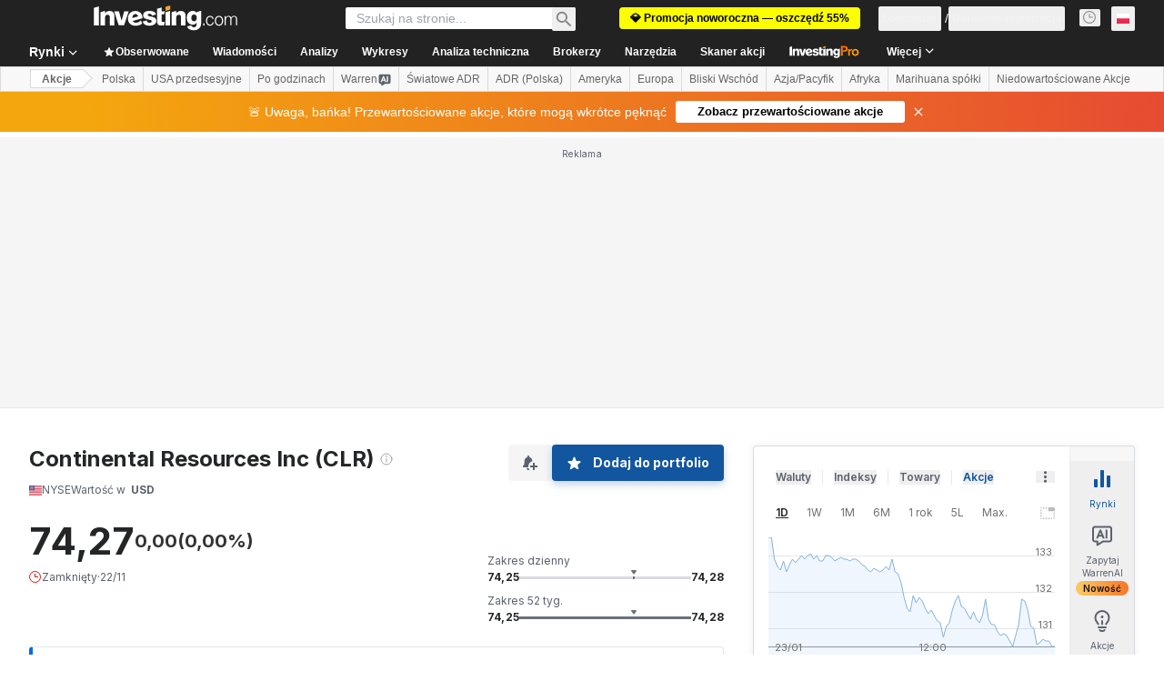

--- FILE ---
content_type: application/javascript
request_url: https://promos.investing.com/eu-a4flkt7l2b/z9gd/9a63d23b-49c1-4335-b698-e7f3ab10af6c/pl.investing.com/jsonp/z?cb=1769406342695&callback=__dgoxez9q3chuaf
body_size: 717
content:
__dgoxez9q3chuaf({"rand":652218,"ts":1769406342776.0,"da":"bg*br*al|Apple%bt*bm*bs*cb*bu*dl$0^j~m|131.0.0.0%v~d~f~primarySoftwareType|Robot%s~r~dg*e~b~dq*z|Blink%cn*ds*ba*ch*cc*n|Chrome%t~bl*ac~aa~g~y|macOS%ce*ah~bq*bd~dd*cq$0^cl*df*bp*ad|Desktop%bh*c~dc*dn*bi*ae~ci*cx*p~bk*de*bc*i~h|10.15.7%cd*w~cu*ck*l~u~partialIdentification*af~bz*db*ab*q~a*cp$0^dh*k|Apple%cr*ag|-","geo":{"longitude":-83.0061,"metro_code":535,"time_zone":"America/New_York","city":"Columbus","latitude":39.9625,"continent_name":"North America","country_code":"US","ip":"18.220.4.42","region_code":"OH","region_name":"Ohio","continent_code":"NA","zipcode":"43215","country_name":"United States"},"success":true});

--- FILE ---
content_type: image/svg+xml
request_url: https://cdn.investing.com/next_/images/components/instrument-chart/watermark.svg
body_size: 798
content:
<svg xmlns="http://www.w3.org/2000/svg" width="135" height="24" fill="none" viewBox="0 0 135 24"><g opacity=".2"><path fill="#000" d="m0 2.519 4.772-1.334V19.26H0zm19.454 16.74h-4.332v-6.592c0-1.63.074-3.556-2.055-3.556-1.688 0-2.496 1.185-2.496 2.815v7.26H6.24V6.665l4.184-1.184v2.37c.808-1.482 2.643-2.296 4.185-2.296 3.45 0 4.771 2 4.771 5.185zm4.11 0L19.16 5.926h4.478l2.422 8.889 2.496-8.89h4.405L28.556 19.26zm18.133-8.518c-.22-1.185-1.175-2.222-2.496-2.222-1.982 0-2.937 1.851-2.863 3.703zm-2.13 6c1.91 0 3.745-.89 4.846-2.37l1.174 3.185c-1.615 1.333-4.11 2.074-6.24 2.074-4.184 0-7.267-2.519-7.267-7.111 0-4.075 3.157-7.037 7.12-7.037 4.112 0 6.68 2.74 6.68 6.962l-9.175 2.593c.44 1.26 1.615 1.704 2.863 1.704m14.683-5.704c1.027.148 2.129.37 2.936.889 1.028.667 1.688 1.778 1.688 2.963 0 3.555-3.303 4.74-6.46 4.74-2.79 0-5.872-.962-6.386-4l3.744-1.036c.22 1.407 1.174 2.296 2.569 2.296.954 0 2.202-.445 2.202-1.482s-1.321-1.259-2.129-1.481c-.587-.148-1.1-.222-1.688-.37-2.202-.445-4.405-1.111-4.405-4 0-3.26 3.45-4.074 6.02-4.074 2.422 0 5.652.814 6.093 3.407l-3.817 1.037c-.22-1.185-1.028-1.63-2.35-1.63-.734 0-1.614.223-1.614 1.037 0 .89 1.541 1.26 2.275 1.408.44.148.881.222 1.322.296m9.69-2.296v6.074c0 .592.22 1.037.734 1.185.66.222 1.835.074 2.422-.074l-.88 3.333c-.588.074-1.395.148-1.91.148-3.67 0-4.624-1.11-4.624-4.74V3.407l4.331-1.185v3.704h3.157l-.808 2.815zm3.67-2.074 4.331-1.185v13.777h-4.33zm14.682 6c0-1.63.073-3.556-2.055-3.556-1.689 0-2.496 1.185-2.496 2.815v7.26H73.41V6.665l4.185-1.184v2.37c.807-1.482 2.643-2.296 4.184-2.296 3.45 0 4.772 2 4.772 5.185v8.518H82.22zm12.186-3.778c-1.909 0-2.496 1.704-2.496 3.333 0 1.556.734 3.111 2.496 3.111 1.835 0 2.643-1.407 2.643-3.11-.074-1.63-.734-3.334-2.643-3.334M94.258 24c-2.57 0-5.286-.667-6.167-3.556l3.891-1.11c.294 1.185 1.321 1.851 2.496 1.851 1.762 0 2.496-1.481 2.496-3.11V16.74c-.808 1.333-2.129 2.074-3.597 2.074-4.038 0-5.8-2.89-5.8-6.667 0-3.555 2.056-6.518 5.8-6.518 1.541 0 2.79.74 3.597 2.074V6.74l4.184-1.185v12.222c0 4.148-3.083 6.222-6.9 6.222m8.882-6.518h1.395v1.777h-1.395zm6.534 1.185c1.248 0 2.202-1.112 2.349-2.519l1.028.297c-.367 1.851-1.542 3.11-3.377 3.11-2.496 0-3.964-2.148-3.964-4.666s1.394-4.593 3.964-4.667c1.688 0 3.01.963 3.303 2.741l-1.028.296c-.293-1.259-1.101-2.074-2.275-2.074-1.909 0-2.863 1.926-2.863 3.704-.074 1.852.954 3.778 2.863 3.778m8.368-7.482c-1.908 0-2.863 1.926-2.863 3.704 0 1.852.955 3.704 2.863 3.704 1.909 0 2.863-1.926 2.863-3.704 0-1.852-.954-3.704-2.863-3.704m0 8.37c-2.496 0-3.964-2.148-3.964-4.666s1.395-4.667 3.964-4.667 3.965 2.148 3.965 4.667-1.469 4.667-3.965 4.667m15.93-.296v-5.926c0-1.407-.514-2.222-1.982-2.222-1.762 0-2.275 1.63-2.275 3.185v4.963h-1.028v-5.926c0-1.185-.441-2.148-1.762-2.148-1.835 0-2.496 1.556-2.496 3.26v4.888h-1.028v-8.592l.955-.297v1.704c.587-1.26 1.615-1.852 2.789-1.852 1.101 0 2.056.593 2.423 1.704.514-1.111 1.541-1.704 2.642-1.704 1.909 0 2.79 1.111 2.79 3.037v5.926z"/><path fill="orange" fill-rule="evenodd" d="M67.61 1.185 72.015 0v3.63L67.61 4.889z" clip-rule="evenodd"/></g></svg>